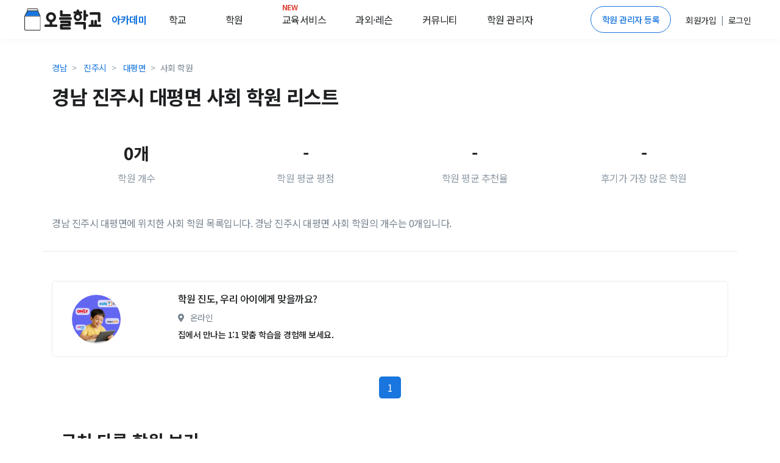

--- FILE ---
content_type: text/html; charset=utf-8
request_url: https://academy.prompie.com/academies/list/by-region/town4680/by-subject/chapter6/
body_size: 7541
content:



<!doctype html>
<html lang="ko">
<head>
  <meta charset="UTF-8">
  <meta name="viewport"
        content="width=device-width, user-scalable=no, initial-scale=1.0, maximum-scale=1.0, minimum-scale=1.0">
  <meta http-equiv="X-UA-Compatible" content="ie=edge">
  
  
  
  <meta name="author" content="오늘학교 아카데미">
  <meta name="keywords" content="학원 리뷰, 학원 후기, 고교 순위, 중학교 순위, 고등학교 순위, 중등 순위, 초등학교, 학원 정보, 과외 구하기, 과외, 학원, 커뮤니티">
  <meta name="format-detection" content="telephone=no">
  <link rel="canonical" href="https://academy.prompie.com/academies/list/by-region/town4680/by-subject/chapter6/"/>
  <meta name="og:site_name" property="og:site_name" content="오늘학교 아카데미">
  <meta property="og:locale" content="ko_KR">
  <meta name="og:type" property="og:type" content="website">
  <meta name="og:image:width" property="og:image:width" content="520">
  <meta name="og:image:height" property="og:image:height" content="292">
  <meta name="og:image:type" property="og:image:type" content="image/jpeg">
  
  
  
    <meta name="og:image" property="og:image" content="https://d2c8akc1t97nhh.cloudfront.net/static/images/base/logo/logo_800x419.png">
    <meta name="og:image:secure_url"
          property="og:image:secure_url" content="https://d2c8akc1t97nhh.cloudfront.net/static/images/base/logo/logo_800x419.png">
  
  
  <meta name="og:title" property="og:title" content="우리동네 학원찾기 - 오늘학교 아카데미">

  
  <meta name="og:description" property="og:description" content=" ">
  <meta name="description" content=" ">

  
    
      <meta name="robots" content="index,follow">
    
  
  
  
    <title>경남 진주시 대평면 사회 학원 리스트 - 오늘학교 아카데미</title>
  

  
  
    <script type="application/ld+json">
      {
        "@context": "https://schema.org",
        "@graph": [
          {
            "@type": "Organization",
            "@id": "https://academy.prompie.com/#organization",
            "name": "오늘학교 아카데미",
            "url": "https://academy.prompie.com",
            "logo": {
              "@type": "ImageObject",
              "url": "https://d2c8akc1t97nhh.cloudfront.net/static/images/base/logo/square_web_logo.webp"
            },
            "sameAs": [
              "https://apps.apple.com/kr/app/%EC%98%A4%EB%8A%98%ED%95%99%EA%B5%90-%EC%B4%88%EC%A4%91%EA%B3%A0-%EC%8B%9C%EA%B0%84%ED%91%9C-%EA%B8%89%EC%8B%9D/id1529825567",
              "https://play.google.com/store/apps/details?id=com.athenaslab.academy&hl=ko",
              "https://prompie.com/",
              "https://blog.naver.com/prompie/",
              "https://m.post.naver.com/prompie/",
              "https://www.facebook.com/prompie.official/",
              "https://www.instagram.com/prompie.official/",
              "https://twitter.com/prompiehq",
              "https://www.youtube.com/channel/UCTaAX2Phl9LFmc70EqAQYHQ"
            ]
          },
          {
            "@type": "WebSite",
            "@id": "https://academy.prompie.com/#website",
            "url": "https://academy.prompie.com",
            "name": "오늘학교 아카데미",
            "publisher": {
              "@id": "https://academy.prompie.com/#organization"
            },
            "inLanguage": "ko-KR"
          }
        ]
      }
    </script>
  
  <link rel="shortcut icon" href="https://d2c8akc1t97nhh.cloudfront.net/static/images/base/favicon.ico?v=1.01">
  <link rel="icon" href="https://d2c8akc1t97nhh.cloudfront.net/static/images/base/favicon.ico?v=1.01">
  <link rel="stylesheet" href="https://d2c8akc1t97nhh.cloudfront.net/static/libraries/vendor/bootstrap/bootstrap.css">
  <link rel="stylesheet" href="https://d2c8akc1t97nhh.cloudfront.net/static/libraries/vendor/font-awesome/css/fontawesome-all.min.css">
  <link rel="stylesheet" href="https://d2c8akc1t97nhh.cloudfront.net/static/libraries/vendor/animate.css/animate.min.css">
  <link rel="stylesheet" href="https://d2c8akc1t97nhh.cloudfront.net/static/libraries/vendor/hs-megamenu/src/hs.megamenu.css">
  <link rel="stylesheet" href="https://d2c8akc1t97nhh.cloudfront.net/static/libraries/sweetalert2/sweetalert2.all.min.css">
  <link rel="stylesheet" href="https://d2c8akc1t97nhh.cloudfront.net/static/css/theme.css?v=2.09">
  <link rel="stylesheet" href="https://d2c8akc1t97nhh.cloudfront.net/static/css/base.css?v=2.10">
  
<style type="text/css">ins.adsbygoogle[data-ad-status="unfilled"] {display: none !important;}</style>

  <script type="text/javascript">
    WebFontConfig = {
      google: { families: [ 'Noto+Sans+KR:300,400,500,700&display=block:korean' ] },
    };
    (function() {
      var wf = document.createElement('script');
      wf.src = 'https://ajax.googleapis.com/ajax/libs/webfont/1/webfont.js';
      wf.type = 'text/javascript';
      wf.async = 'true';
      var s = document.getElementsByTagName('script')[0];
      s.parentNode.insertBefore(wf, s);
    })(); </script>
  <script async src="https://pagead2.googlesyndication.com/pagead/js/adsbygoogle.js?client=ca-pub-4796328885583493" crossorigin="anonymous"></script>
  <script src="https://d2c8akc1t97nhh.cloudfront.net/static/libraries/vendor/jquery/dist/jquery.min.js"></script>
  <script src="https://d2c8akc1t97nhh.cloudfront.net/static/libraries/vendor/jquery-migrate/dist/jquery-migrate.min.js"></script>
  <script src="https://cdnjs.cloudflare.com/ajax/libs/lazysizes/5.2.1-rc1/lazysizes.min.js"></script>
  <script src="https://d2c8akc1t97nhh.cloudfront.net/static/libraries/vendor/popper.js/dist/umd/popper.min.js"></script>
  <script src="https://d2c8akc1t97nhh.cloudfront.net/static/libraries/vendor/hs-megamenu/src/hs.megamenu.js"></script>
  <script src="https://d2c8akc1t97nhh.cloudfront.net/static/libraries/vendor/bootstrap/bootstrap.min.js"></script>
  <script src="https://d2c8akc1t97nhh.cloudfront.net/static/js/theme/hs.core.js"></script>
  <script src="https://d2c8akc1t97nhh.cloudfront.net/static/js/theme/components/hs.header.js"></script>
  <script src="https://d2c8akc1t97nhh.cloudfront.net/static/js/theme/components/hs.go-to.js"></script>
  <script src="https://d2c8akc1t97nhh.cloudfront.net/static/js/theme/components/hs.unfold.js"></script>
  <script src="https://d2c8akc1t97nhh.cloudfront.net/static/libraries/js-cookie/js.cookie.min.js?v=2.00"></script>
  <script src="https://d2c8akc1t97nhh.cloudfront.net/static/libraries/body-scroll-lock/body-scroll-lock.min.js"></script>
  <script src="https://d2c8akc1t97nhh.cloudfront.net/static/libraries/sweetalert2/sweetalert2.all.min.js"></script>
  <script src="https://t1.kakaocdn.net/kakao_js_sdk/v1/kakao.min.js"></script>
  <script src="https://d2c8akc1t97nhh.cloudfront.net/static/js/base.js?v=2.21"></script>
  
  
  
    
    <script>(function(w,d,s,l,i){w[l]=w[l]||[];w[l].push({'gtm.start':
    new Date().getTime(),event:'gtm.js'});var f=d.getElementsByTagName(s)[0],
    j=d.createElement(s),dl=l!='dataLayer'?'&l='+l:'';j.async=true;j.src=
    'https://www.googletagmanager.com/gtm.js?id='+i+dl;f.parentNode.insertBefore(j,f);
    })(window,document,'script','dataLayer','GTM-MQMLJRQ');</script>
    
    
    <script async src="https://www.googletagmanager.com/gtag/js?id=G-PH7BNFKQP6"></script>
    <script>window.dataLayer = window.dataLayer || [];function gtag(){dataLayer.push(arguments);}gtag('js', new Date());gtag('config', 'G-PH7BNFKQP6');</script>
  
</head>
<body >

  <!-- Google Tag Manager (noscript) -->
  <noscript><iframe src="https://www.googletagmanager.com/ns.html?id=GTM-MQMLJRQ"
  height="0" width="0" style="display:none;visibility:hidden"></iframe></noscript>
  <!-- End Google Tag Manager (noscript) -->


  
    



<header id="header" class="u-header">
  <div class="toast-show fade show bg-primary" role="alert" aria-live="assertive" aria-atomic="true">
  <div class="u-header__section">
    <div id="logoAndNav" class="d-flex justify-content-between align-items-center mx-auto" style="height:64px; width:1200px;">
      <div class="d-flex align-items-center home-redirect-logo">
        <a class="" href="/">
          <img src="https://d2c8akc1t97nhh.cloudfront.net/static/images/today_school/todayschool_logo_wide.svg" height="36px" alt="오늘학교 로고">
        </a>
        <div class="d-flex ml-3">
          <div class="nav-item u-header__nav-item">
            <a
              class="nav-link u-header__nav-link"
              href="/"
              aria-haspopup="true"
              aria-expanded="false"
              aria-labelledby="myAccountSubMenu"
              style="font-weight: 600; color:#1976de;">아카데미
              <img data-src="https://d2c8akc1t97nhh.cloudfront.net/static/images/beta-tag.svg" style="height: 0.6rem;" alt="">
            </a>
          </div>
          <div class="nav-item u-header__nav-item">
            <a
              class="nav-link u-header__nav-link mega-menu mr-5"
              aria-haspopup="true"
              aria-expanded="false"
              aria-labelledby="myAccountSubMenu"
              style="color: #1e2022">학교</a>
          </div>
          <div class="nav-item u-header__nav-item">
            <a
              class="nav-link u-header__nav-link mega-menu mr-5"
              aria-haspopup="true"
              aria-expanded="false"
              aria-labelledby="myAccountSubMenu"
              style="color: #1e2022">학원</a>
          </div>
          <div class="nav-item u-header__nav-item">
            <a
              class="nav-link u-header__nav-link mega-menu mr-3"
              aria-haspopup="true"
              aria-expanded="false"
              aria-labelledby="myAccountSubMenu"
              style="color: #1e2022; position: relative;">
              <span class="text-danger" style="top: -10px; position: absolute; font-size: 12px; font-weight: bold;">NEW</span>교육서비스</a>
          </div>
          <div class="nav-item u-header__nav-item">
            <a
              class="nav-link u-header__nav-link mega-menu mr-3"
              aria-haspopup="true"
              aria-expanded="false"
              aria-labelledby="myAccountSubMenu"
              style="color: #1e2022">과외&middot;레슨</a>
          </div>
          <div class="nav-item u-header__nav-item">
            <a
              class="nav-link u-header__nav-link mega-menu mr-3"
              aria-haspopup="true"
              aria-expanded="false"
              aria-labelledby="myAccountSubMenu"
              style="color: #1e2022;">커뮤니티</a>
          </div>
          <div class="nav-item u-header__nav-item">
            <a
              class="nav-link u-header__nav-link mega-menu"
              aria-haspopup="true"
              aria-expanded="false"
              aria-labelledby="myAccountSubMenu"
              style="color: #1e2022">학원 관리자</a>
          </div>
        </div>
      </div>

      <div class="d-flex align-items-center">
        
          <a href="/administrators/intro/" class="btn btn-sm rounded-pill btn-outline-primary mr-3">학원 관리자 등록</a>
          <div class="d-flex align-items-center">
            <div class="nav-item u-header__nav-item p-2">
              <a href="/accounts/signup/" aria-haspopup="true" aria-expanded="false" aria-labelledby="myAccountSubMenu">
                <span class="font-subhead text-dark font-weight-normal">회원가입</span>
              </a>
            </div>
            <p class="font-subhead m-0">|</p>
            <div class="nav-item u-header__nav-item p-2">
              <a href="/accounts/login/?next=/academies/list/by-region/town4680/by-subject/chapter6/"
                aria-haspopup="true"
                aria-expanded="false"
                aria-labelledby="myAccountSubMenu">
                <span class="font-subhead text-dark">로그인</span>
              </a>
            </div>
          </div>
        
        </div>
      </div>
    </div>
  </div>

  <div class="menu-shadow font-weight-light font-subhead p-3 menu-list mega-menu-container d-none">
    <div class="mega-menu-list container p-0 d-flex">
      <div class="d-flex col-6 offset-2 p-0 pl-0">
        <ul class="col-2 border-left pl-2 pr-0 mr-2">
          <li class="mb-2">
            <a href="/schools/school-satisfaction/high-school/list/">만족도순위</a>
          </li>
          <li class="mb-2">
            <a href="/schools/high-school/list/">고교순위</a>
          </li>
          <li class="mb-2">
            <a href="/schools/middle-school/list/">중학순위</a>
          </li>
          <li class="mb-2">
            <a href="/schools/elementary-school/list/">초등학교</a>
          </li>
          <li class="mb-2">
            <a href="/schools/school-district/list/">학군정보</a>
          </li>
        </ul>
        <ul class="col-2 border-left pl-2 pr-0 mr-2">
          <li class="mb-2">
            <a href="/academies/list/">
              학원검색</a>
          </li>
          <li class="mb-2">
            <a href="/brands/list/">브랜드학원</a>
          </li>
          
          <li class="mb-2">
            <a href="/academies/special-highschool/list/">특목고 실적</a>
          </li>
          <!---- URL이 필요합니다 ---->
          <li class="mb-2">
            <a href="/academies/inquiries/list/">학원 질문방</a>
            </li>
          <!---- URL이 필요합니다 ---->  
        </ul>
        <ul class="col-2 border-left pl-2 pr-0 mr-2">
          <li class="mb-2">
            <a href="/edu-services/">스마트러닝</a>
          </li>
        </ul>
        <ul class="col-2 border-left pl-2 pr-0 mr-2">
          
          <li class="mb-2">
            <a href="https://prompie.com/s/a3botps9/">맞춤견적 받기</a>
          </li>
          <li class="mb-2">
            <a href="https://prompie.com/partners/projects/?filter=default">대시보드</a>
          </li>
        </ul>

        <ul class="col-2 border-left pl-2 pr-0 mr-2">
          <li class="mb-2">
            <a class="GNB_Go_Comm" href="/communities/s/popular-all/">커뮤니티</a>
          </li>
        </ul>
        <ul class="col-2 border-left pl-2 pr-0">
          <li class="mb-2">
            <a href="/administrators/intro/">학원 등록</a>
          </li>
          <li class="mb-2">
            <a href="/datalab/">학원 데이터랩</a>
          </li>
          <li class="mb-2">
            <a href="https://help.academy.prompie.com/">학원 헬프센터</a>
          </li>
          
          <li class="mb-2">
            <a href="/administrators/school-event-calendar/">학사 일정
            </a>
          </li>
        </ul>
      </div>
    </div>
  </div>
</header>

  



  <div class="message_bar" style="display: none;">
  
</div>




<style>
  .left-ad, .right-ad { width: 160px; height: 600px; top: 370px;}
  .left-ad { left: 7%}
  .right-ad { right: 7%}
  @media(max-width: 1920px) { .left-ad, .right-ad { width: 160px; height: 600px; } }
  @media(max-width: 1600px) { .left-ad, .right-ad { display: none;} }
</style>
  <main id="content" role="main">
   <!--- adsense -->
    <div class="position-absolute right-ad">
        <script async src="https://pagead2.googlesyndication.com/pagead/js/adsbygoogle.js?client=ca-pub-4796328885583493"
        crossorigin="anonymous"></script>
      <!-- 디스플레이 : 수직형 광고 오른쪽 -->
      <ins class="adsbygoogle"
        style="display:block"
        data-ad-client="ca-pub-4796328885583493"
        data-language="ko"
        data-ad-slot="1980519249"
        data-ad-format="auto"
        data-full-width-responsive="true"></ins>
      <script>
        (adsbygoogle = window.adsbygoogle || []).push({});
      </script>
    </div>

    <div class="container pt-3 pb-3 border-bottom" id="mainFilter">
      <nav aria-label="breadcrumb">
        <ol class="breadcrumb m-0 mt-2 pl-0">
          
            <li class="breadcrumb-item font-subhead">
              <a href="/academies/list/by-region/province16/by-subject/chapter6/">경남</a>
            </li>
            <li class="breadcrumb-item font-subhead">
              <a href="/academies/list/by-region/city232/by-subject/chapter6/">진주시</a>
            </li>
            <li class="breadcrumb-item font-subhead">
              <a href="/academies/list/by-region/town4680/by-subject/chapter6/">대평면</a>
            </li>
          
          <li class="breadcrumb-item active font-subhead" aria-current="page">사회 학원</li>
        </ol>
      </nav>
      <div class="w-100 mx-md-auto">
        <h1 class="h2 font-weight-semi-bold mb-5">경남 진주시 대평면 사회 학원 리스트</h1>
        <div class="d-flex align-items-center mb-5">
          <div class="text-center p-3 col-3">
            <div class="h3 font-weight-semi-bold">0개</div>
            <div class="text-muted">학원 개수</div>
          </div>
          <div class="text-center p-3 col-3">
            <div class="h3 font-weight-semi-bold">-</div>
            <div class="text-muted">학원 평균 평점</div>
          </div>
          <div class="text-center p-3 col-3">
            <div class="h3 font-weight-semi-bold">
              
                -
              
            </div>
            <div class="text-muted">학원 평균 추천율</div>
          </div>
          <div class="text-center p-3 col-3">
            
              <div class="h3 font-weight-semi-bold">-</div>
            
            <div class="text-muted">후기가 가장 많은 학원</div>
          </div>
        </div>
        <p>
          
            경남 진주시 대평면에 위치한 사회 학원 목록입니다.
            경남 진주시 대평면 사회 학원의
          
          개수는 0개입니다. 
          
          
        </p>
      </div>
    </div>

    

    <div class="container my-3 d-flex align-items-start">
      <div class="col-12 p-0" id="academyContainer">
        
        <div id="academyList">


  <!--- adsense -->
  <div class="my-5">
    <script async src="https://pagead2.googlesyndication.com/pagead/js/adsbygoogle.js?client=ca-pub-4796328885583493"
    crossorigin="anonymous"></script>
   <ins class="adsbygoogle"
       style="display:block"
       data-ad-format="fluid"
       data-ad-layout-key="-h0+c+5k-9-49"
       data-ad-client="ca-pub-4796328885583493"
       data-language="ko"
      data-ad-slot="1713775993"></ins>
    <script>
      $(document).ready(function(){(adsbygoogle = window.adsbygoogle || []).push({})});
    </script>
  </div>
  <li class="card card-frame mb-3">
    <a href="/edu-services/smart-learning/elementary?source=academy_banner" class="row align-items-center text-dark">
      <div class="col-2 pr-0">
        <img class="u-lg-avatar img-fluid media rounded-circle ml-5 bg-img-hero-center lazyload"
             data-src="https://d2c8akc1t97nhh.cloudfront.net/static/images/eduservices/banner/smartlearning_thumbnail.png">
      </div>
      <div class="col-10">
        <div class="card-body">
          <div class="mb-2">
            <h3 class="h6 text-truncate" style="max-width: 80%;">
              <span class="prompie-banner-text">학원 진도, 우리 아이에게 맞을까요?</span> 
            </h3>
            <div class="d-block list-subinfo text-secondary">
              <span class="fas fa-map-marker-alt mr-2"></span>
              <span class="d-inline-block font-weight-normal mb-1 mr-2">온라인</span>
            </div>
            <div>
              <div class="d-inline-flex align-items-center small">
                <span class="text-dark font-subhead font-weight-medium">
                  집에서 만나는 1:1 맞춤 학습을 경험해 보세요.
              </div>
            </div>
          </div>
        </div>
      </div>
    </a>
  </li>


<nav aria-label="Page navigation example" class="mb-5">
  <ul class="pagination justify-content-center mt-5">
    
    
    
    
    
      
        
          <li class="page-item active">
            <a class="page-link" href="">1<span class="sr-only">(current)</span></a>
          </li>
        
      
    
    
    
  </ul>
</nav>


</div>

        

        <div class="container mt-7 mb-11">
          
          <h3 class="font-weight-semi-bold my-5">근처 다른 학원 보기</h3>
          
          <div class="container mb-lg-0 text-center">
            <div style="column-count: 6">
              <div class="mb-4">
                
                  
                    <a
                      href="/academies/list/by-region/town4681/by-subject/chapter6/"
                      style="color: #77838f; padding: 10px"
                      class="d-inline-block font-subhead">수곡면 사회 학원</a><br/>
                  
                    <a
                      href="/academies/list/by-region/town4679/by-subject/chapter6/"
                      style="color: #77838f; padding: 10px"
                      class="d-inline-block font-subhead">명석면 사회 학원</a><br/>
                  
                    <a
                      href="/academies/list/by-region/town4931/by-subject/chapter6/"
                      style="color: #77838f; padding: 10px"
                      class="d-inline-block font-subhead">단성면 사회 학원</a><br/>
                  
                    <a
                      href="/academies/list/by-region/town4932/by-subject/chapter6/"
                      style="color: #77838f; padding: 10px"
                      class="d-inline-block font-subhead">신안면 사회 학원</a><br/>
                  
                    <a
                      href="/academies/list/by-region/town4662/by-subject/chapter6/"
                      style="color: #77838f; padding: 10px"
                      class="d-inline-block font-subhead">귀곡동 사회 학원</a><br/>
                  
                    <a
                      href="/academies/list/by-region/town4661/by-subject/chapter6/"
                      style="color: #77838f; padding: 10px"
                      class="d-inline-block font-subhead">판문동 사회 학원</a><br/>
                  
                    <a
                      href="/academies/list/by-region/town4922/by-subject/chapter6/"
                      style="color: #77838f; padding: 10px"
                      class="d-inline-block font-subhead">옥종면 사회 학원</a><br/>
                  
                    <a
                      href="/academies/list/by-region/town4660/by-subject/chapter6/"
                      style="color: #77838f; padding: 10px"
                      class="d-inline-block font-subhead">유곡동 사회 학원</a><br/>
                  
                    <a
                      href="/academies/list/by-region/town4659/by-subject/chapter6/"
                      style="color: #77838f; padding: 10px"
                      class="d-inline-block font-subhead">이현동 사회 학원</a><br/>
                  
                    <a
                      href="/academies/list/by-region/town4646/by-subject/chapter6/"
                      style="color: #77838f; padding: 10px"
                      class="d-inline-block font-subhead">상봉동 사회 학원</a><br/>
                  
                    <a
                      href="/academies/list/by-region/town4656/by-subject/chapter6/"
                      style="color: #77838f; padding: 10px"
                      class="d-inline-block font-subhead">하촌동 사회 학원</a><br/>
                  
                    <a
                      href="/academies/list/by-region/town4645/by-subject/chapter6/"
                      style="color: #77838f; padding: 10px"
                      class="d-inline-block font-subhead">봉곡동 사회 학원</a><br/>
                  
                    <a
                      href="/academies/list/by-region/town4640/by-subject/chapter6/"
                      style="color: #77838f; padding: 10px"
                      class="d-inline-block font-subhead">인사동 사회 학원</a><br/>
                  
                    <a
                      href="/academies/list/by-region/town4657/by-subject/chapter6/"
                      style="color: #77838f; padding: 10px"
                      class="d-inline-block font-subhead">신안동 사회 학원</a><br/>
                  
                    <a
                      href="/academies/list/by-region/town4677/by-subject/chapter6/"
                      style="color: #77838f; padding: 10px"
                      class="d-inline-block font-subhead">집현면 사회 학원</a><br/>
                  
                    <a
                      href="/academies/list/by-region/town4658/by-subject/chapter6/"
                      style="color: #77838f; padding: 10px"
                      class="d-inline-block font-subhead">평거동 사회 학원</a><br/>
                  
                    <a
                      href="/academies/list/by-region/town4644/by-subject/chapter6/"
                      style="color: #77838f; padding: 10px"
                      class="d-inline-block font-subhead">계동 사회 학원</a><br/>
                  
                    <a
                      href="/academies/list/by-region/town4639/by-subject/chapter6/"
                      style="color: #77838f; padding: 10px"
                      class="d-inline-block font-subhead">남성동 사회 학원</a><br/>
                  
                    <a
                      href="/academies/list/by-region/town4643/by-subject/chapter6/"
                      style="color: #77838f; padding: 10px"
                      class="d-inline-block font-subhead">중안동 사회 학원</a><br/>
                  
                    <a
                      href="/academies/list/by-region/town4642/by-subject/chapter6/"
                      style="color: #77838f; padding: 10px"
                      class="d-inline-block font-subhead">평안동 사회 학원</a><br/>
                  
                
              </div>
            </div>
          </div>
        </div>
        
        <div
          onclick="location.href='/academies/list/'"
          class="rounded card-frame px-4 pt-4 pb-2 mb-3">
          <div class="mb-3 row cursor-pointer">
            <div class="col-2 pr-0">
              <div
                class="u-ml-avatar rounded bg-img-hero-center"
                style="background-image: url('https://d2c8akc1t97nhh.cloudfront.net/static/images/admin_intro_review.png');"></div>
            </div>
            <div class="d-flex justify-content-between col-10 align-items-center mb-2">
              <div class="col-10" style="max-width: 80%;">
                <div class="d-flex justify-content-start align-items-center mb-2">
                  <h6 class="h6 m-0 text-truncate" style="max-width: 80%;">
                    전체 학원 검색
                  </h6>
                </div>
                <div class="font-subhead mb-2">
                  <p class="text-secondary font-weight-normal mr-2 mb-0">
                    오늘학교 아카데미에는 약 15만개의 학원과 수많은 리뷰, 시설 정보들이 있어요.<br>
                    페이지에 맘에 드는 학원이 없다면 직접 학원을 검색해서 찾아보세요!
                  </p>
                </div>
              </div>
              <button
                onclick="location.href='/academies/list/'"
                class="btn btn-primary btn-sm">학원 검색</button>
            </div>
          </div>
        </div>

      </div>
    </div>
  </main>




<div class="container mx-auto my-6">
<!---- 멀티플랙스 ----> 
  <script async src="https://pagead2.googlesyndication.com/pagead/js/adsbygoogle.js?client=ca-pub-4796328885583493"
      crossorigin="anonymous"></script>
  <ins class="adsbygoogle"
      style="display:block"
      data-ad-format="autorelaxed"
      data-ad-client="ca-pub-4796328885583493"
      data-language="ko"
      data-ad-slot="4934060963"></ins>
  <script>
      (adsbygoogle = window.adsbygoogle || []).push({});
  </script>
</div>




  <a class="js-go-to u-go-to" href="#"
   data-position='{"bottom": 15, "right": 15 }'
   data-type="fixed"
   data-offset-top="400"
   data-compensation="#header"
   data-show-effect="slideInUp"
   data-hide-effect="slideOutDown"
   style="width: 3.5rem; height: 3.5rem;">
  <span class="fas fa-arrow-up u-go-to__inner"></span>
</a>



  
  
<footer>
  <div id="footer-navigation" class="container-fluid">
    <div class="container">
      <div class="row">
        <div class="col-xs-2">
          <h6 class="footer-navigation-toggle navigation-title fw-400">
            오늘학교
            <span class="glyphicon fas fa-angle-down text-muted only-mobile-visible" aria-hidden="true"></span>
          </h6>
          <ul class="footer-navigation-toggle-target">
            <li>
              <a href="javascript:redirectLink('https://prompie.com/intro/about-us/')"
                 class="font-weight-light navigation-category text-dark">회사소개</a>
            </li>
            
              <li><a href="/accounts/signup/" class="font-weight-light navigation-category text-dark">회원가입</a></li>
            
          </ul>
        </div>
        <div class="col-xs-2">
          <h6 class="footer-navigation-toggle navigation-title fw-400">
            학원 &middot; 학교
            <span class="glyphicon fas fa-angle-down text-muted only-mobile-visible" aria-hidden="true"></span>
          </h6>
          <ul class="footer-navigation-toggle-target">
            <li><a href="/" class="font-weight-light navigation-category text-dark">학원 찾기</a></li>
            <li><a href="/schools/high-school/list/" class="font-weight-light navigation-category text-dark">학교 찾기</a></li>
            <li><a href="/academies/list/subjects/" class="font-weight-light navigation-category text-dark">분야/지역별 학원</a></li>
            <li><a href="/schools/high-school/list/regions/" class="font-weight-light navigation-category text-dark">지역별 고교 순위</a></li>
            <li><a href="/schools/middle-school/list/regions/" class="font-weight-light navigation-category text-dark">지역별 중학교 순위</a></li>
          </ul>
        </div>
        <div class="col-xs-2">
          <h6 class="footer-navigation-toggle navigation-title fw-400">
            학원 관리자 등록
            <span class="glyphicon fas fa-angle-down text-muted only-mobile-visible" aria-hidden="true"></span>
          </h6>
          <ul class="footer-navigation-toggle-target">
            <li>
              <a href="/administrators/intro/"
                 class="font-weight-light navigation-category text-dark">학원 관리자 등록</a>
            </li>
            <li>
              <a href="/datalab/"
                 class="font-weight-light navigation-category text-dark">학원 데이터랩</a>
            </li>
            <li>
              <a href="https://www.athenaslab.com/today-school/ads"
                 class="font-weight-light navigation-category text-dark">광고 제휴 문의</a>
            </li>
            <li>
              <a href="https://help.academy.prompie.com/"
                 class="font-weight-light navigation-category text-dark">학원운영 헬프센터</a>
            </li>
          </ul>
        </div>
        <div class="col-xs-2 last-component">
          <h6 class="footer-navigation-toggle navigation-title fw-400">
            도움이 필요하세요?
            <span class="glyphicon fas fa-angle-down text-muted only-mobile-visible" aria-hidden="true"></span>
          </h6>
          <ul class="footer-navigation-toggle-target">
            <li>
              <a href="https://prompie.com/s/a9ibfmhv/"
                 class="font-weight-light navigation-category text-dark" target="_blank">자주묻는 질문 (FAQ)</a>
            </li>
            <li>
              <a href="javascript:redirectLink('https://prompie.com/s/ah9wxqr9/')"
                 class="font-weight-light navigation-category text-dark">업데이트 소식</a>
            </li>
            <li>
              <a class="font-weight-light navigation-category text-dark"
                 href="javascript:redirectLink('https://help.academy.prompie.com/hc/ko/requests/new')">고객센터</a>
            </li>
            <li class="font-weight-light navigation-category text-dark">평일 AM 10:00 ~ PM 18:00<br>점심 13:00 ~ 14:00 (토, 일, 공휴일 휴무)
            </li>
          </ul>
        </div>
        <div id="footer-images" class="col-xs-4">
          <a href="/">
            <img class="lazyload home-redirect-logo" data-src="https://d2c8akc1t97nhh.cloudfront.net/static/images/today_school/todayschool_logo.svg" alt="오늘학교 로고">
          </a>
          <div id="athenaslab-information">
            <p class="font-weight-light">아테나스랩 주식회사(대표 임효원)</p><br>
            <p class="font-weight-light">서울특별시 강서구 마곡중앙8로 14, 705호(마곡동)</p><br>
            <p class="font-weight-light">사업자등록번호 145-87-01021</p><br>
            <p class="font-weight-light">통신판매업신고증 2024-서울강서-3505</p><br>
          </div>
          <div class="social-icon">
            <a href="javascript:redirectLink('https://www.facebook.com/prompie.official/')">
              <img class="lazyload" data-src="https://d2c8akc1t97nhh.cloudfront.net/static/images/base/icons/facebook_round.png" alt=""></a>
            <a href="javascript:redirectLink('https://blog.naver.com/prompie/')">
              <img class="lazyload" data-src="https://d2c8akc1t97nhh.cloudfront.net/static/images/base/icons/naver_blog_round.png" alt=""></a>
            <a href="javascript:redirectLink('https://m.post.naver.com/prompie/')">
              <img class="lazyload" data-src="https://d2c8akc1t97nhh.cloudfront.net/static/images/base/icons/naver_post_round.png" alt=""></a>
            <a href="javascript:redirectLink('https://www.instagram.com/prompie.official/')">
              <img class="lazyload" data-src="https://d2c8akc1t97nhh.cloudfront.net/static/images/base/icons/instagram_round.png" alt=""></a>
          </div>
        </div>
      </div>
    </div>
  </div>
  <div id="footer-corporation-info" class="container-fluid">
    <div class="container">
      <div class="copyright">&copy; Athena's Lab, Inc.</div>
      <div class="legal">
        <a href="javascript:redirectLink('https://prompie.com/privacy/')">개인정보 처리방침</a>
        <span></span>
        <a href="javascript:redirectLink('https://prompie.com/terms/')">이용약관</a>
      </div>
    </div>
  </div>
</footer>


  <script src="https://d2c8akc1t97nhh.cloudfront.net/static/js/core/academies/list_by_region.js?v=2.01"></script>



  







  
    


<div class="app-download-container bg-white w-100 fixed-bottom only-mobile-visible" style="border-radius:16px 16px 0 0; box-shadow: 0 0 15px 0 rgba(0,0,0,.2);">
  <div class="p-3">
    <div class="text-right">
      <i class="close-button fas fa-times text-gray" style="width: 32px; height: 32px;" alt="닫기 아이콘"></i>
    </div>
    <div class="d-flex justify-content-start align-items-center mb-3">
      <div class="text-center border rounded" style="width: 64px; height: 64px;">
        <img class="mt-1" src="https://d2c8akc1t97nhh.cloudfront.net/static/images/today_school/todayschool_logo.svg" alt="오늘학교앱 로고" width="56">
      </div>
      <div class="inner-container ml-3">
        <div class="text-container">
          <p class="text-dark m-0 font-weight-medium">우리반 시간표 바로  확인하기</p>
          <p class="text-dark font-subhead m-0">학교/학원정보, 커뮤니티도 더 편하게!</p>
        </div>
      </div>
    </div>
    <button class="download-button btn btn-sm btn-primary w-100" onClick="window.open('/s/mwvpopup')">앱으로 보기</button>
  </div>
</div>

  

</body>
</html>


--- FILE ---
content_type: text/html; charset=utf-8
request_url: https://www.google.com/recaptcha/api2/aframe
body_size: 270
content:
<!DOCTYPE HTML><html><head><meta http-equiv="content-type" content="text/html; charset=UTF-8"></head><body><script nonce="_WqlKVkrpcNhKBKWMXUHjw">/** Anti-fraud and anti-abuse applications only. See google.com/recaptcha */ try{var clients={'sodar':'https://pagead2.googlesyndication.com/pagead/sodar?'};window.addEventListener("message",function(a){try{if(a.source===window.parent){var b=JSON.parse(a.data);var c=clients[b['id']];if(c){var d=document.createElement('img');d.src=c+b['params']+'&rc='+(localStorage.getItem("rc::a")?sessionStorage.getItem("rc::b"):"");window.document.body.appendChild(d);sessionStorage.setItem("rc::e",parseInt(sessionStorage.getItem("rc::e")||0)+1);localStorage.setItem("rc::h",'1769238777592');}}}catch(b){}});window.parent.postMessage("_grecaptcha_ready", "*");}catch(b){}</script></body></html>

--- FILE ---
content_type: text/javascript
request_url: https://d2c8akc1t97nhh.cloudfront.net/static/js/core/academies/list_by_region.js?v=2.01
body_size: 774
content:
$(document).ready(function () {
  $(".btn-follow, .m-btn-follow").on("click", function (e) {
    e.preventDefault();
    let followButton = $(this);
    let academyKey = followButton.attr("data-target");
    $.ajax({
      url: "/api/academies/" + academyKey + "/follows/",
      type: "POST",
      statusCode: {
        401: function () {
          if (confirm("로그인이 필요합니다.")) {
            window.location.href = "/accounts/login/?next=" + window.location.pathname + window.location.search;
          }
        }
      },
      success: function () {
        if (followButton.attr("aria-pressed") === "false") {
          followButton.addClass("active");
          followButton.attr("aria-pressed", "true");
        } else {
          followButton.removeClass("active");
          followButton.attr("aria-pressed", "false");
        }
      }
    });
    return false;
  });

});
